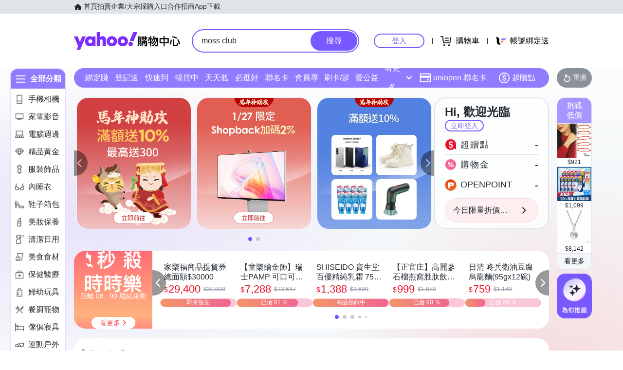

--- FILE ---
content_type: application/javascript; charset=utf-8
request_url: https://bw.scupio.com/ssp/initid.aspx?mode=L&cb=0.4304303926016282&mid=0
body_size: 248
content:
cb({'id':'CVL20260127113052557000'});